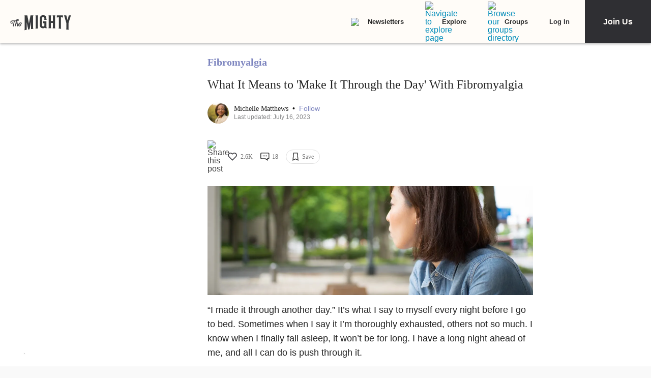

--- FILE ---
content_type: application/javascript; charset=utf-8
request_url: https://fundingchoicesmessages.google.com/f/AGSKWxXyw-rZ8I-vO60B-jGjPogNww29mRXwaTOXbyRlMqZZI-BgOknz1rQz7tPcIhd_vqVc_7Ec1EMyHm4OUrLbs0klKsg5ab9B0QGgWAy56wfi6YoBUSDUW4jlFz2nBo9npw5HjdAySFcrbAlAcFiO1JlTebvAJo_ptELBCaJOehGuvj04Ovi5IY_534v7/_/ad_iframe./search/ads?/z-ads./ad_leaderboard./ad.mason?
body_size: -1288
content:
window['306575b2-ba05-4aba-adfa-ed79819b1d46'] = true;